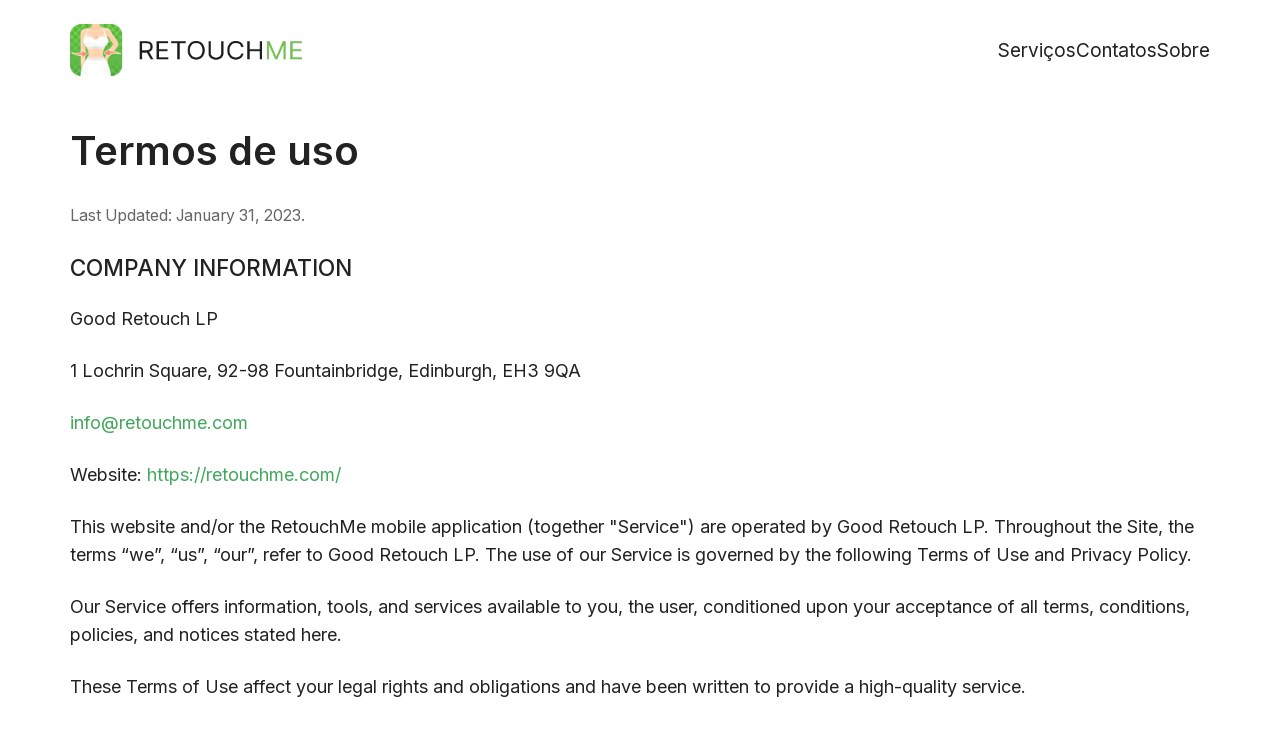

--- FILE ---
content_type: text/html; charset=UTF-8
request_url: https://retouchme.com/pt/termsofuse
body_size: 25083
content:
<!doctype html>
<html lang="pt" >
    <head>
        <meta charset="utf-8">
<title>Acordo de Termos de Utilização - Aplicação RetouchMe</title>
    <meta name="description" content="Consulte os nossos Termos de Utilização antes de utilizar o nosso sítio Web ou a aplicação RetouchMe ➤ Contacte-nos para quaisquer questões ou para exercer os seus direitos relativamente a informações pessoais">
    <link rel="canonical" href="https://retouchme.com/pt/termsofuse">
    <link rel="alternate" href="https://retouchme.com/termsofuse" hreflang="x-default"/>
    <link rel="alternate" href="https://retouchme.com/termsofuse" hreflang="en"/>
    <link rel="alternate" href="https://retouchme.com/es/termsofuse" hreflang="es"/>
    <link rel="alternate" href="https://retouchme.com/ru/termsofuse" hreflang="ru"/>
    <link rel="alternate" href="https://retouchme.com/uk/termsofuse" hreflang="uk"/>
    <link rel="alternate" href="https://retouchme.com/de/termsofuse" hreflang="de"/>
    <link rel="alternate" href="https://retouchme.com/fr/termsofuse" hreflang="fr"/>
    <link rel="alternate" href="https://retouchme.com/pt/termsofuse" hreflang="pt"/>
    <link rel="alternate" href="https://retouchme.com/tr/termsofuse" hreflang="tr"/>
    <link rel="alternate" href="https://retouchme.com/ar/termsofuse" hreflang="ar"/>
    <link rel="alternate" href="https://retouchme.com/ja/termsofuse" hreflang="ja"/>
    <meta property="og:site_name" content="RetouchMe.com">
    <meta property="og:image" content="https://cdn.retouchme.com/img/rtm_og_pt.png">
    <meta property="og:url" content="https://retouchme.com/pt/termsofuse">

<meta name="color-scheme" content="only light">

    <meta name="viewport" content="width=device-width, initial-scale=1, maximum-scale=2">


<link rel="preconnect" href="https://fonts.googleapis.com">
<link rel="preconnect" href="https://fonts.gstatic.com" crossorigin>
<link href="https://fonts.googleapis.com/css2?family=Inter:wght@400;500;600;700&display=swap" rel="stylesheet">

<style>
    :root {
          color-scheme: only light!important;
    }
    </style>

    <link href="/build/web/app.css?id=059d04f01dcc4b1b06e52463a7fb544c" rel="stylesheet">
    
    <meta name="author" content="Alexander Lozitsky">
    <link rel="apple-touch-icon" sizes="180x180" href="/favicon/apple-touch-icon.png">
    <link rel="icon" type="image/png" sizes="32x32" href="/favicon/favicon-32x32.png">
    <link rel="icon" type="image/png" sizes="16x16" href="/favicon/favicon-16x16.png">
    <link rel="manifest" href="/favicon/site.webmanifest">
    <link rel="mask-icon" href="/favicon/safari-pinned-tab.svg" color="#5bbad5">
    <link rel="shortcut icon" href="/favicon/favicon.ico">
    <meta name="msapplication-TileColor" content="#da532c">
    <meta name="msapplication-config" content="/favicon/browserconfig.xml">
    <meta name="theme-color" content="#ffffff">
    <meta name="facebook-domain-verification" content="kix9ux1kkiw0c2bmsby588fmtvlres">
    <!-- Google Tag Manager -->
    <script>(function(w,d,s,l,i){w[l]=w[l]||[];w[l].push({'gtm.start': new Date().getTime(),event:'gtm.js'});var f=d.getElementsByTagName(s)[0],j=d.createElement(s),dl=l!='dataLayer'?'&l='+l:'';j.async=true;j.src='https://www.googletagmanager.com/gtm.js?id='+i+dl;f.parentNode.insertBefore(j,f);})(window,document,'script','dataLayer','GTM-MV56SNL');</script>
    <!-- End Google Tag Manager -->
    
        
    </head>
    <body>
        <header class="header py-16 py-md-24" id="top">
    <div class="container-lg d-flex align-items-center justify-content-between">
    <a href="https://retouchme.com/pt">
            <img alt="RetouchMe logo"
                 width="232"
                 height="52"
                 src="[data-uri]"
                 data-src="/img/logo-710x160.webp"
            />
        </a>

        <menu class="d-none d-lg-flex column-gap-18 column-gap-xl-24 reset-list ps-0 my-0 fs-18px fs-xl-19px">
            <li><a href="https://retouchme.com/pt/service/body-editor" class="link-dark">Serviços</a></li>
            

                        <li><a href="https://retouchme.com/pt/contact" class="link-dark">Contatos</a></li>
            <li><a href="https://retouchme.com/pt/about-us" class="link-dark">Sobre</a></li>
        </menu>

        <button data-side-panel="#_js-mobile-menu"
                data-size="300px"
                class="d-lg-none burger w-48px h-48px text-end" aria-label="Toggle burger">
            <svg width="24" height="24" viewBox="0 0 24 24" fill="none" xmlns="http://www.w3.org/2000/svg">
                <rect y="2" width="24" height="3" rx="1.5" fill="#41A85C"></rect>
                <rect y="11" width="24" height="3" rx="1.5" fill="#41A85C"></rect>
                <rect y="20" width="24" height="3" rx="1.5" fill="#41A85C"></rect>
            </svg>
        </button>
</div>
</header>

<div id="_js-mobile-menu" class="d-none">
    <ul class="d-flex flex-column reset-list ps-0 my-0 fs-20px">
        <li class="border-bottom">
            <a href="https://retouchme.com/pt/service/body-editor"
               class="d-block py-16 link-dark">
                Serviços
            </a>
        </li>
        

                <li class="border-bottom">
            <a href="https://retouchme.com/pt/contact"
               class="d-block py-16 link-dark">
                Contatos
            </a>
        </li>
        <li class="border-bottom">
            <a href="https://retouchme.com/pt/about-us"
               class="d-block py-16 link-dark">
                Sobre
            </a>
        </li>
    </ul>
</div>

        <main >
            <div class="container-lg mb-32 mb-lg-48 text">
    <h1>Termos de uso</h1>
        <small>Last Updated: January 31, 2023.</small>

    <h5>COMPANY INFORMATION</h5>

    <p>Good Retouch LP</p>
    <p>1 Lochrin Square, 92-98 Fountainbridge, Edinburgh, EH3 9QA</p>
    <p><a href="mailto:info@retouchme.com">info@retouchme.com</a></p>
    <p>Website: <a href="https://retouchme.com/">https://retouchme.com/</a></p>

    <p>This website and/or the RetouchMe mobile application (together "Service") are operated by Good Retouch LP. Throughout the Site, the terms &ldquo;we&rdquo;, &ldquo;us&rdquo;, &ldquo;our&rdquo;, refer to Good Retouch LP. The use of our Service is governed by the following Terms of Use and Privacy Policy. </p>
    <p>Our Service offers information, tools, and services available to you, the user, conditioned upon your acceptance of all terms, conditions, policies, and notices stated here.</p>
    <p>These Terms of Use affect your legal rights and obligations and have been written to provide a high-quality service.</p>
    <p>In case, you start to use our service as an independent content creator, please read carefully the <a href="/ugcpolicy">UGC policy</a>.</p>
    <p>Please read carefully these Terms of Use before using our Service. Your use of our Service indicates your acceptance of these Terms of Use. If you do not agree to be bound by all of these Terms of Use, please do not use our Service.</p>


    <h5>1. GENERAL PROVISIONS</h5>
    <p>We provide a professional photo retouch service from an expert graphic team of designers.</p>
    <p>The customer is defined as an Account profile of every user that launches our Service and has a unique Client id. All photos retouched by the Service are owned by the customer. The customer can dispose of a retouched photo at his/her discretion.</p>
    <p>Credits are defined as in-app purchase currency of the Service. The minimum order amount is 20 credits.</p>
    <p>Retouched photo (or Order) is defined as an image that is sent by the Customer for retouching and processed by our Service. Customer can send the Order for retouching only using Credits.</p>
    <p>After sending the Order for retouching it can't be canceled by the Customer.</p>

    <p> If a customer is unsatisfied with the quality of the completed order, they can request a redo within 14 days by using the "Redo" button. Our service offers one free redo per order. Any additional redo requests will incur a fee ranging from 20% to 50% of the order cost, depending on the number of previous redos for the same order.</p>
    <p>Your redo request must be clearly formulated; otherwise, the designer may not be able to apply your comments to the order effectively.</p>
    <p>If you wish to include additional retouching services (not part of the original order) in your redo request, please note that extra credits, equivalent to the cost of each new retouching service, will be deducted from your customer balance. For services not listed among the available offerings in the application, the Individual Retouch Service will be applied.</p>

    <h5>2. SUBSCRIPTIONS AND CREDIT PACKAGES</h5>
    <p>Credit packages offer access to a certain number of Credits and don't have an expiration date.</p>
    <p>Basic retouching - Monthly is a monthly subscription, that offers access to the 500 credits.</p>
    <p>Standart retouching - Monthly is a monthly subscription, that offers access to the 1100 credits.</p>
    <p>Optimal retouching - Monthly is a monthly subscription, that offers access to the 1700 credits.</p>
    <p>Premium retouching - Monthly is a monthly subscription, that offers access to the 3000 credits.</p>
    <p>To subscribe Customer receives a high priority in the Order queue. The unused credits are deducted from Customer balance before subscription renewal or cancelation.</p>
    <p>The cost per credit for both subscriptions and one-time purchases is determined without considering the varying tax rates that are established in each country, in accordance with the App Store's policy.</p>
    <p>The monthly subscription billing cycle is 1 month.</p>
    <p>For convenience, subscription plans may also display an approximate number of orders available and the estimated price per order. These values are calculated based on the minimum cost of a single order — 20 credits.</p>

    <h5>3. LIMITATIONS</h5>
    <p>3.1. Customers have the right to access, update, correct, or delete their personal information that we store on our systems. If the customer wishes to exercise any of these rights, he must contact us at <a href="mailto:info@retouchme.com">info@retouchme.com</a>.</p>
    <p>3.2. You may not order retouch of violent, discriminatory, unlawful, infringing, hateful, pornographic or sexually suggestive photos via our Service. If your photo does not satisfy these requirements, we save the sole right not to perform retouch of the photo with reserving your payment for your next order.</p>
    <p>Our Service reserves the right to delete, edit, or rearrange content in its discretion. You acknowledge that any Content may be removed, modified, transmitted to the Service for the purposes of delivering the offered services. The customer is solely responsible for the Retouched photo he uses, not Service.</p>
    <p>3.3. During using the Service, the Customer engages himself/herself to:</p>
    <ul>
        <li>Be gentle with the Support team when solving appeared issues.</li>
        <li>Be gentle with the designer in your request for order redo Respect laws and regulations in force.</li>
        <li>Not to share your Customer profile details with any third parties.</li>
        <li>Not to harm the Service.</li>
        <li>Respect intellectual property rights.</li>
        <li>Refrain from any activity that may infringe, disrupt or delay the Service to the other Customers.</li>
        <li>Not to sell, rent, share, or transfer your access to our Service.</li>
    </ul>
    <p>We reserve the right to terminate or withdraw access to any Customer profile that does not comply with these rules without your prior notice.</p>


    <h5>4. YOUR COPYRIGHTS</h5>
    <p>We respect the copyrights of photographers and other copyright holders. The Service does not perform copyright infringement inspection, it is the sole responsibility of the Customer to ensure that he has the necessary authorizations and/or permissions to use the images.</p>
    <p>If you believe your copyright in a work has been violated through this Service, please contact RetouchMe for notice of claims of copyright infringement at <a href="mailto:info@retouchme.com">info@retouchme.com</a>.</p>


    <h5>5. DISCLAIMER OF WARRANTIES</h5>
    <p>The Service is available on "as is" and "with all faults" basis. We do not warrant that the Service will be error-free, that the Service or the server that makes the Service available is free from any harmful parts and components, including viruses. You acknowledge that you use the Service at your own risk.</p>
    <p>Information on the Service is as accurate as possible and the Service is regularly updated but may contain inaccuracies, omissions, or gaps. If you find any inaccuracy or mistake, please inform us via email <a href="mailto:info@retouchme.com">info@retouchme.com</a> describing the problem.</p>


    <h5>6. INTELLECTUAL PROPERTY</h5>
    <p>All content on our Service, such as prices, graphics, images, texts, videos, animations, logos, and others, belongs to Good Retouch LP. You may not copy, reproduce, publish, distribute, modify, adapt, even partially, any content without Good Retouch LP's express written approval. Non-respect of this prohibition can engage the civil and penal liability of its author.</p>


    <h5>7. REFUND POLICY</h5>
    <p>7.1. General Terms. This refund policy applies to the RetouchMe mobile application available on the Apple App Store, Google Play Store, Huawei AppGallery, Amazon Appstore and Samsung Galaxy Store.</p>
    <p>7.2. Refund Conditions. Refunds for in-app purchases and subscriptions are governed by the respective app store’s policies. Users are required to initiate the refund process directly through the Apple App Store, Google Play Store, Huawei AppGallery, Amazon Appstore and Samsung Galaxy Store.</p>
    <p>7.3. Impact on Credit Balance. In the event of a refund approval, the current credit balance within the RetouchMe app will be reduced by the amount of the refunded transaction. This reflects the reversal of the purchase for which the credits were initially awarded.</p>
    <p>7.4. Limitations. Refunds are only possible within the constraints of the app store’s refund policies. We are unable to process refund requests directly through our app or customer support service.</p>
    <p>7.5. Additional Information. For more information about refund policies, please refer to the relevant sections in the Apple App Store, Google Play Store, Huawei AppGallery, Amazon Appstore and Samsung Galaxy Store.</p>


    <h5>8. CHANGES TO TERMS OF USE</h5>
    <p>Our Service may change from time to time. As a result, at times it may be necessary for us to make changes to these TERMS OF USE. We reserve the right to update or modify these TERMS OF USE at any time without prior notice. These TERMS OF USE were last updated on the date indicated above. All modifications of TERMS OF USE replace and cancel previous stipulations as soon as they have been accepted expressly or tacitly by Customer.</p>
</div>
        </main>

        <footer class="footer position-relative py-24 py-lg-48 z-index-110">
    
    
    <div class="container-lg d-flex flex-column gap-32 gap-lg-48">
    <div class="d-flex flex-column flex-md-row align-items-center justify-content-md-between gap-16">
            <div class="d-flex flex-wrap column-gap-12 gap-lg-24 text-center">
                <a class="link-dark fs-18px fs-lg-20px" href="https://retouchme.com/pt/service/body-editor">Serviços</a>
                
                                <a class="link-dark fs-18px fs-lg-20px" href="https://retouchme.com/pt/pricing">Preço</a>
                <a class="link-dark fs-18px fs-lg-20px" href="https://retouchme.com/pt/contact">Contatos</a>
                <a class="link-dark fs-18px fs-lg-20px" href="https://retouchme.com/pt/about-us">Sobre</a>
                <a class="link-dark fs-18px fs-lg-20px" href="https://retouchme.com/pt/retouchme_apps">Downloads</a>
                <a class="link-dark fs-18px fs-lg-20px" href="https://retouchme.com/pt/sitemap.html">Mapa do site</a>
            </div>
                        <div data-side-panel="#_js-language"
                 data-size="300px"
                 class="d-flex align-items-center gap-8 cursor-pointer fs-20px">
                <svg width="35" height="25" viewBox="0 0 25 25" fill="none" xmlns="http://www.w3.org/2000/svg">
                    <path d="M12.5 22.5C18.0228 22.5 22.5 18.0228 22.5 12.5C22.5 6.97715 18.0228 2.5 12.5 2.5C6.97715 2.5 2.5 6.97715 2.5 12.5C2.5 18.0228 6.97715 22.5 12.5 22.5Z" stroke="#41A85C" stroke-width="1.5" stroke-linecap="round" stroke-linejoin="round"/>
                    <path d="M2.5 12.5H22.5" stroke="#41A85C" stroke-width="1.5" stroke-linecap="round" stroke-linejoin="round"/>
                    <path d="M12.5 2.5C15.0013 5.23835 16.4228 8.79203 16.5 12.5C16.4228 16.208 15.0013 19.7616 12.5 22.5C9.99872 19.7616 8.57725 16.208 8.5 12.5C8.57725 8.79203 9.99872 5.23835 12.5 2.5V2.5Z" stroke="#41A85C" stroke-width="1.5" stroke-linecap="round" stroke-linejoin="round"/>
                </svg>
                <div class="link-dark d-flex align-items-center gap-4">
                    Português
                    <svg width="16.000000" height="16.000000" viewBox="0 0 16 16" fill="none" xmlns="http://www.w3.org/2000/svg" xmlns:xlink="http://www.w3.org/1999/xlink"><defs><clipPath id="clip12060_65530"><rect id="Dropdown/4" width="16.000002" height="15.999999" transform="matrix(-1 8.74228e-08 8.74228e-08 1 16 0)" fill="white" fill-opacity="0"/></clipPath></defs><g clip-path="url(#clip12060_65530)"><path id="Vector 157" d="M12 6L8 10L4 6" stroke="#222222" stroke-opacity="1.000000" stroke-width="2.000000"/></g></svg>
                </div>
            </div>
                    </div>

        <div class="d-flex flex-wrap justify-content-between justify-content-md-start gap-32">
            <div class="d-flex flex-wrap gap-8 gap-md-16">
                <a href="https://www.instagram.com/retouchme_app/" aria-label="Instagram"><img data-src="https://cdn.retouchme.com/img/icons/b-instagram.svg" width="24" height="24" class="h-md-32px w-md-32px" alt="Instagram" /></a>
                <a href="https://www.tiktok.com/@retouchme_app" aria-label="Tiktok"><img data-src="https://cdn.retouchme.com/img/icons/b-tiktok.svg" width="24" height="24" class="h-md-32px w-md-32px" alt="Tiktok" /></a>
                <a href="https://www.facebook.com/retouchmecom" aria-label="Facebook"><img data-src="https://cdn.retouchme.com/img/icons/b-facebook.svg" width="24" height="24" class="h-md-32px w-md-32px" alt="Facebook" /></a>
                                    <a href="https://youtube.com/@retouchme" aria-label="Youtube"><img data-src="https://cdn.retouchme.com/img/icons/b-youtube.svg" width="24" height="24" class="h-md-32px w-md-32px" alt="Youtube" /></a>
                                
                <a href="https://www.pinterest.com/retouchmeapp/" aria-label="Pinterest"><img data-src="https://cdn.retouchme.com/img/icons/b-pinterest.svg" width="24" height="24" class="h-md-32px w-md-32px" alt="Pinterest" /></a>

            </div>
            <div>
                <a href="https://www.dmca.com/Protection/Status.aspx?ID=03cab680-3b78-4c2b-adc6-e82d7da68c42&amp;refurl=https://retouchme.com/" title="DMCA.com Protection Status">
                    <img width="100" height="20" data-src="https://images.dmca.com/Badges/dmca-badge-w100-5x1-08.png?ID=03cab680-3b78-4c2b-adc6-e82d7da68c42" alt="DMCA.com Protection Status" />
                </a>
            </div>
        </div>

        <div class="d-flex flex-wrap justify-content-between align-items-center gap-32">
            <div class="d-flex flex-wrap gap-8">
                <a class="ga-rtm-appstore" href="https://app.retouchme.com/site-retouchme-appstore" aria-label="AppStore">
                    <img height="35" width="124" data-src="https://cdn.retouchme.com/img/btn/appstore.svg" alt="AppStore" />
                </a>
                <a class="ga-rtm-googleplay" href="https://app.retouchme.com/site-retouchme-google" aria-label="GooglePlay">
                    <img height="35" width="118" data-src="https://cdn.retouchme.com/img/btn/googleplay.svg" alt="GooglePlay" />
                </a>
                
                                <a class="ga-rtm-samsung" href="https://galaxystore.samsung.com/detail/com.retouchme" aria-label="GalaxyStore">
                    <img height="35" width="130" data-src="https://cdn.retouchme.com/img/btn/galaxy-store-sm@x2.png" alt="GalaxyStore" />
                </a>
                <a class="ga-rtm-amazon" href="https://www.amazon.com/dp/B06XCL9QXS" aria-label="AmazonStore">
                    <img height="35" width="120" data-src="https://cdn.retouchme.com/img/btn/amazon-appstore-sm@x2.png" alt="AmazonStore" />
                </a>
            </div>
            <div class="d-flex column-gap-16 row-gap-8 flex-wrap align-items-center">
                <div class="fs-16px">Our other products:</div>
                <div class="d-flex flex-wrap gap-16 align-items-center">
                    <a class="ga-rtmpro" target="_blank" href="https://retouchme.com/pro" aria-label="Retouchme Pro">
                        <img data-src="https://cdn.retouchme.com/img/logo-rtm-pro.png"
                             height="29"
                             sizes="(min-width: 768px) 225px, 182px"
                             class="h-md-32px"
                             alt="Retouchme Pro" />
                    </a>
                    <a class="ga-vjump-web" target="_blank" href="https://vjump.com" aria-label="VJump">
                        <img data-src="https://cdn.retouchme.com/img/footer-vjump.svg"
                             height="35"
                             class="h-md-32px"
                             sizes="(min-width: 768px) 127px, 103px"
                             alt="VJump" />
                    </a>
                </div>
            </div>
        </div>

        <div class="d-flex flex-column flex-md-row align-items-center justify-content-md-between gap-8 fs-16px">
            <div class="d-flex flex-wrap gap-8 gap-md-16 text-center">
                <a href="https://retouchme.com/pt/privacypolicy" class="link-gray">Política de privacidade</a>
                <a href="https://retouchme.com/pt/termsofuse" class="link-gray">Termos de uso</a>
                <a href="https://retouchme.com/pt/ugcpolicy" class="link-gray">Política UGC</a>
            </div>
            <div class="d-flex align-items-center gap-8 text-gray">
                Copyright © 2014-2026 RetouchMe
            </div>
        </div>
</div>
</footer>
<div id="_js-language" class="d-none">
    <ul class="d-flex flex-column reset-list ps-0 my-0 fs-16px">
                    <li class="border-bottom">
                                    <a class="link-dark py-8 d-block" href="/termsofuse">English</a>
                            </li>
                    <li class="border-bottom">
                                    <a class="link-dark py-8 d-block" href="/es/termsofuse">Español</a>
                            </li>
                    <li class="border-bottom">
                                    <a class="link-dark py-8 d-block" href="/ru/termsofuse">Русский</a>
                            </li>
                    <li class="border-bottom">
                                    <a class="link-dark py-8 d-block" href="/uk/termsofuse">Українська</a>
                            </li>
                    <li class="border-bottom">
                                    <a class="link-dark py-8 d-block" href="/de/termsofuse">Deutsch</a>
                            </li>
                    <li class="border-bottom">
                                    <a class="link-dark py-8 d-block" href="/fr/termsofuse">Français</a>
                            </li>
                    <li class="border-bottom">
                                    <span class="fw-semibold py-8 d-block" href="/pt/termsofuse">Português</span>
                            </li>
                    <li class="border-bottom">
                                    <a class="link-dark py-8 d-block" href="/tr/termsofuse">Turkish</a>
                            </li>
                    <li class="border-bottom">
                                    <a class="link-dark py-8 d-block" href="/ar/termsofuse">Arabic</a>
                            </li>
                    <li class="">
                                    <a class="link-dark py-8 d-block" href="/ja/termsofuse">Japanese</a>
                            </li>
            </ul>
</div>

        <div id="global-app"></div>
    <script defer src="/build/web/app.js?id=e43b3f6d3592b22ff90c7f923856e285"></script>
    </body>
</html>
